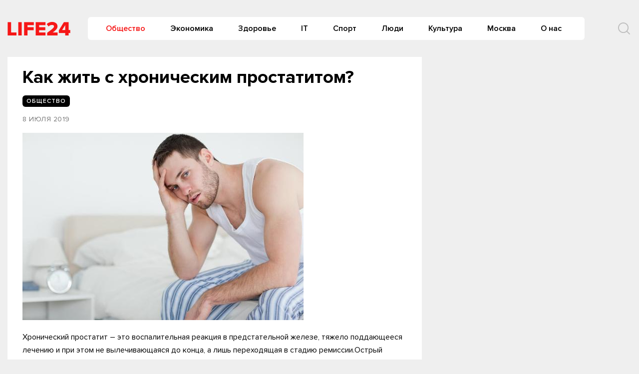

--- FILE ---
content_type: text/html
request_url: https://life-24.com/post/86891
body_size: 10665
content:
<!doctype html>
<html lang="ru-RU">
<head>
	<meta charset="UTF-8">
	<meta name="viewport" content="width=device-width, initial-scale=1">
	<link rel="profile" href="https://gmpg.org/xfn/11">
	<meta name='robots' content='index, follow, max-image-preview:large, max-snippet:-1, max-video-preview:-1' />
	<style>img:is([sizes="auto" i], [sizes^="auto," i]) { contain-intrinsic-size: 3000px 1500px }</style>
	
	<!-- This site is optimized with the Yoast SEO plugin v24.6 - https://yoast.com/wordpress/plugins/seo/ -->
	<title>Как жить с хроническим простатитом? - Life24</title>
	<link rel="canonical" href="https://life-24.com/post/86891" />
	<meta property="og:locale" content="ru_RU" />
	<meta property="og:type" content="article" />
	<meta property="og:title" content="Как жить с хроническим простатитом? - Life24" />
	<meta property="og:description" content="Хронический простатит – это воспалительная реакция в предстательной железе, тяжело поддающееся лечению и при этом..." />
	<meta property="og:url" content="https://life-24.com/post/86891" />
	<meta property="og:site_name" content="Life24" />
	<meta property="article:published_time" content="2019-07-08T14:26:05+00:00" />
	<meta property="article:modified_time" content="2019-07-08T14:26:06+00:00" />
	<meta property="og:image" content="https://s3-eu-north-1.amazonaws.com/life-24/wp-content/2019/07/22102121/prost-2.jpg" />
	<meta property="og:image:width" content="563" />
	<meta property="og:image:height" content="375" />
	<meta property="og:image:type" content="image/jpeg" />
	<meta name="author" content="redaktor1" />
	<meta name="twitter:card" content="summary_large_image" />
	<meta name="twitter:label1" content="Написано автором" />
	<meta name="twitter:data1" content="redaktor1" />
	<script type="application/ld+json" class="yoast-schema-graph">{"@context":"https://schema.org","@graph":[{"@type":"Article","@id":"https://life-24.com/post/86891#article","isPartOf":{"@id":"https://life-24.com/post/86891"},"author":{"name":"redaktor1","@id":"https://life-24.com/#/schema/person/d019253c97cb57eb7cad8b66ff4242e0"},"headline":"Как жить с хроническим простатитом?","datePublished":"2019-07-08T14:26:05+00:00","dateModified":"2019-07-08T14:26:06+00:00","mainEntityOfPage":{"@id":"https://life-24.com/post/86891"},"wordCount":258,"publisher":{"@id":"https://life-24.com/#organization"},"image":{"@id":"https://life-24.com/post/86891#primaryimage"},"thumbnailUrl":"https://s3-eu-north-1.amazonaws.com/life-24/wp-content/2019/07/22102121/prost-2.jpg","articleSection":["Общество"],"inLanguage":"ru-RU"},{"@type":"WebPage","@id":"https://life-24.com/post/86891","url":"https://life-24.com/post/86891","name":"Как жить с хроническим простатитом? - Life24","isPartOf":{"@id":"https://life-24.com/#website"},"primaryImageOfPage":{"@id":"https://life-24.com/post/86891#primaryimage"},"image":{"@id":"https://life-24.com/post/86891#primaryimage"},"thumbnailUrl":"https://s3-eu-north-1.amazonaws.com/life-24/wp-content/2019/07/22102121/prost-2.jpg","datePublished":"2019-07-08T14:26:05+00:00","dateModified":"2019-07-08T14:26:06+00:00","breadcrumb":{"@id":"https://life-24.com/post/86891#breadcrumb"},"inLanguage":"ru-RU","potentialAction":[{"@type":"ReadAction","target":["https://life-24.com/post/86891"]}]},{"@type":"ImageObject","inLanguage":"ru-RU","@id":"https://life-24.com/post/86891#primaryimage","url":"https://s3-eu-north-1.amazonaws.com/life-24/wp-content/2019/07/22102121/prost-2.jpg","contentUrl":"https://s3-eu-north-1.amazonaws.com/life-24/wp-content/2019/07/22102121/prost-2.jpg","width":563,"height":375},{"@type":"BreadcrumbList","@id":"https://life-24.com/post/86891#breadcrumb","itemListElement":[{"@type":"ListItem","position":1,"name":"Главная страница","item":"https://life-24.com/"},{"@type":"ListItem","position":2,"name":"Новости","item":"https://life-24.com/mainnews"},{"@type":"ListItem","position":3,"name":"Как жить с хроническим простатитом?"}]},{"@type":"WebSite","@id":"https://life-24.com/#website","url":"https://life-24.com/","name":"Life24","description":"новости, события, аналитика","publisher":{"@id":"https://life-24.com/#organization"},"potentialAction":[{"@type":"SearchAction","target":{"@type":"EntryPoint","urlTemplate":"https://life-24.com/?s={search_term_string}"},"query-input":{"@type":"PropertyValueSpecification","valueRequired":true,"valueName":"search_term_string"}}],"inLanguage":"ru-RU"},{"@type":"Organization","@id":"https://life-24.com/#organization","name":"Life24","url":"https://life-24.com/","logo":{"@type":"ImageObject","inLanguage":"ru-RU","@id":"https://life-24.com/#/schema/logo/image/","url":"https://s3-eu-north-1.amazonaws.com/life-24/wp-content/2021/04/25003312/logo.png","contentUrl":"https://s3-eu-north-1.amazonaws.com/life-24/wp-content/2021/04/25003312/logo.png","width":126,"height":28,"caption":"Life24"},"image":{"@id":"https://life-24.com/#/schema/logo/image/"}},{"@type":"Person","@id":"https://life-24.com/#/schema/person/d019253c97cb57eb7cad8b66ff4242e0","name":"redaktor1","image":{"@type":"ImageObject","inLanguage":"ru-RU","@id":"https://life-24.com/#/schema/person/image/","url":"https://secure.gravatar.com/avatar/57060e5b0437ae7c46c8ed04d369e23c?s=96&d=mm&r=g","contentUrl":"https://secure.gravatar.com/avatar/57060e5b0437ae7c46c8ed04d369e23c?s=96&d=mm&r=g","caption":"redaktor1"},"url":"https://life-24.com/post/author/redaktor1"}]}</script>
	<!-- / Yoast SEO plugin. -->


<link rel="alternate" type="application/rss+xml" title="Life24 &raquo; Лента" href="https://life-24.com/feed" />
<link rel="alternate" type="application/rss+xml" title="Life24 &raquo; Лента комментариев" href="https://life-24.com/comments/feed" />
<script type="text/javascript">
/* <![CDATA[ */
window._wpemojiSettings = {"baseUrl":"https:\/\/s.w.org\/images\/core\/emoji\/15.0.3\/72x72\/","ext":".png","svgUrl":"https:\/\/s.w.org\/images\/core\/emoji\/15.0.3\/svg\/","svgExt":".svg","source":{"concatemoji":"https:\/\/life-24.com\/wp-includes\/js\/wp-emoji-release.min.js?ver=e8bd317d1f17e23e7ac2d2d60d799937"}};
/*! This file is auto-generated */
!function(i,n){var o,s,e;function c(e){try{var t={supportTests:e,timestamp:(new Date).valueOf()};sessionStorage.setItem(o,JSON.stringify(t))}catch(e){}}function p(e,t,n){e.clearRect(0,0,e.canvas.width,e.canvas.height),e.fillText(t,0,0);var t=new Uint32Array(e.getImageData(0,0,e.canvas.width,e.canvas.height).data),r=(e.clearRect(0,0,e.canvas.width,e.canvas.height),e.fillText(n,0,0),new Uint32Array(e.getImageData(0,0,e.canvas.width,e.canvas.height).data));return t.every(function(e,t){return e===r[t]})}function u(e,t,n){switch(t){case"flag":return n(e,"\ud83c\udff3\ufe0f\u200d\u26a7\ufe0f","\ud83c\udff3\ufe0f\u200b\u26a7\ufe0f")?!1:!n(e,"\ud83c\uddfa\ud83c\uddf3","\ud83c\uddfa\u200b\ud83c\uddf3")&&!n(e,"\ud83c\udff4\udb40\udc67\udb40\udc62\udb40\udc65\udb40\udc6e\udb40\udc67\udb40\udc7f","\ud83c\udff4\u200b\udb40\udc67\u200b\udb40\udc62\u200b\udb40\udc65\u200b\udb40\udc6e\u200b\udb40\udc67\u200b\udb40\udc7f");case"emoji":return!n(e,"\ud83d\udc26\u200d\u2b1b","\ud83d\udc26\u200b\u2b1b")}return!1}function f(e,t,n){var r="undefined"!=typeof WorkerGlobalScope&&self instanceof WorkerGlobalScope?new OffscreenCanvas(300,150):i.createElement("canvas"),a=r.getContext("2d",{willReadFrequently:!0}),o=(a.textBaseline="top",a.font="600 32px Arial",{});return e.forEach(function(e){o[e]=t(a,e,n)}),o}function t(e){var t=i.createElement("script");t.src=e,t.defer=!0,i.head.appendChild(t)}"undefined"!=typeof Promise&&(o="wpEmojiSettingsSupports",s=["flag","emoji"],n.supports={everything:!0,everythingExceptFlag:!0},e=new Promise(function(e){i.addEventListener("DOMContentLoaded",e,{once:!0})}),new Promise(function(t){var n=function(){try{var e=JSON.parse(sessionStorage.getItem(o));if("object"==typeof e&&"number"==typeof e.timestamp&&(new Date).valueOf()<e.timestamp+604800&&"object"==typeof e.supportTests)return e.supportTests}catch(e){}return null}();if(!n){if("undefined"!=typeof Worker&&"undefined"!=typeof OffscreenCanvas&&"undefined"!=typeof URL&&URL.createObjectURL&&"undefined"!=typeof Blob)try{var e="postMessage("+f.toString()+"("+[JSON.stringify(s),u.toString(),p.toString()].join(",")+"));",r=new Blob([e],{type:"text/javascript"}),a=new Worker(URL.createObjectURL(r),{name:"wpTestEmojiSupports"});return void(a.onmessage=function(e){c(n=e.data),a.terminate(),t(n)})}catch(e){}c(n=f(s,u,p))}t(n)}).then(function(e){for(var t in e)n.supports[t]=e[t],n.supports.everything=n.supports.everything&&n.supports[t],"flag"!==t&&(n.supports.everythingExceptFlag=n.supports.everythingExceptFlag&&n.supports[t]);n.supports.everythingExceptFlag=n.supports.everythingExceptFlag&&!n.supports.flag,n.DOMReady=!1,n.readyCallback=function(){n.DOMReady=!0}}).then(function(){return e}).then(function(){var e;n.supports.everything||(n.readyCallback(),(e=n.source||{}).concatemoji?t(e.concatemoji):e.wpemoji&&e.twemoji&&(t(e.twemoji),t(e.wpemoji)))}))}((window,document),window._wpemojiSettings);
/* ]]> */
</script>
<style id='wp-emoji-styles-inline-css' type='text/css'>

	img.wp-smiley, img.emoji {
		display: inline !important;
		border: none !important;
		box-shadow: none !important;
		height: 1em !important;
		width: 1em !important;
		margin: 0 0.07em !important;
		vertical-align: -0.1em !important;
		background: none !important;
		padding: 0 !important;
	}
</style>
<link rel='stylesheet' id='wp-block-library-css' href='https://life-24.com/wp-includes/css/dist/block-library/style.min.css?ver=e8bd317d1f17e23e7ac2d2d60d799937' type='text/css' media='all' />
<style id='classic-theme-styles-inline-css' type='text/css'>
/*! This file is auto-generated */
.wp-block-button__link{color:#fff;background-color:#32373c;border-radius:9999px;box-shadow:none;text-decoration:none;padding:calc(.667em + 2px) calc(1.333em + 2px);font-size:1.125em}.wp-block-file__button{background:#32373c;color:#fff;text-decoration:none}
</style>
<style id='global-styles-inline-css' type='text/css'>
:root{--wp--preset--aspect-ratio--square: 1;--wp--preset--aspect-ratio--4-3: 4/3;--wp--preset--aspect-ratio--3-4: 3/4;--wp--preset--aspect-ratio--3-2: 3/2;--wp--preset--aspect-ratio--2-3: 2/3;--wp--preset--aspect-ratio--16-9: 16/9;--wp--preset--aspect-ratio--9-16: 9/16;--wp--preset--color--black: #000000;--wp--preset--color--cyan-bluish-gray: #abb8c3;--wp--preset--color--white: #ffffff;--wp--preset--color--pale-pink: #f78da7;--wp--preset--color--vivid-red: #cf2e2e;--wp--preset--color--luminous-vivid-orange: #ff6900;--wp--preset--color--luminous-vivid-amber: #fcb900;--wp--preset--color--light-green-cyan: #7bdcb5;--wp--preset--color--vivid-green-cyan: #00d084;--wp--preset--color--pale-cyan-blue: #8ed1fc;--wp--preset--color--vivid-cyan-blue: #0693e3;--wp--preset--color--vivid-purple: #9b51e0;--wp--preset--gradient--vivid-cyan-blue-to-vivid-purple: linear-gradient(135deg,rgba(6,147,227,1) 0%,rgb(155,81,224) 100%);--wp--preset--gradient--light-green-cyan-to-vivid-green-cyan: linear-gradient(135deg,rgb(122,220,180) 0%,rgb(0,208,130) 100%);--wp--preset--gradient--luminous-vivid-amber-to-luminous-vivid-orange: linear-gradient(135deg,rgba(252,185,0,1) 0%,rgba(255,105,0,1) 100%);--wp--preset--gradient--luminous-vivid-orange-to-vivid-red: linear-gradient(135deg,rgba(255,105,0,1) 0%,rgb(207,46,46) 100%);--wp--preset--gradient--very-light-gray-to-cyan-bluish-gray: linear-gradient(135deg,rgb(238,238,238) 0%,rgb(169,184,195) 100%);--wp--preset--gradient--cool-to-warm-spectrum: linear-gradient(135deg,rgb(74,234,220) 0%,rgb(151,120,209) 20%,rgb(207,42,186) 40%,rgb(238,44,130) 60%,rgb(251,105,98) 80%,rgb(254,248,76) 100%);--wp--preset--gradient--blush-light-purple: linear-gradient(135deg,rgb(255,206,236) 0%,rgb(152,150,240) 100%);--wp--preset--gradient--blush-bordeaux: linear-gradient(135deg,rgb(254,205,165) 0%,rgb(254,45,45) 50%,rgb(107,0,62) 100%);--wp--preset--gradient--luminous-dusk: linear-gradient(135deg,rgb(255,203,112) 0%,rgb(199,81,192) 50%,rgb(65,88,208) 100%);--wp--preset--gradient--pale-ocean: linear-gradient(135deg,rgb(255,245,203) 0%,rgb(182,227,212) 50%,rgb(51,167,181) 100%);--wp--preset--gradient--electric-grass: linear-gradient(135deg,rgb(202,248,128) 0%,rgb(113,206,126) 100%);--wp--preset--gradient--midnight: linear-gradient(135deg,rgb(2,3,129) 0%,rgb(40,116,252) 100%);--wp--preset--font-size--small: 13px;--wp--preset--font-size--medium: 20px;--wp--preset--font-size--large: 36px;--wp--preset--font-size--x-large: 42px;--wp--preset--spacing--20: 0.44rem;--wp--preset--spacing--30: 0.67rem;--wp--preset--spacing--40: 1rem;--wp--preset--spacing--50: 1.5rem;--wp--preset--spacing--60: 2.25rem;--wp--preset--spacing--70: 3.38rem;--wp--preset--spacing--80: 5.06rem;--wp--preset--shadow--natural: 6px 6px 9px rgba(0, 0, 0, 0.2);--wp--preset--shadow--deep: 12px 12px 50px rgba(0, 0, 0, 0.4);--wp--preset--shadow--sharp: 6px 6px 0px rgba(0, 0, 0, 0.2);--wp--preset--shadow--outlined: 6px 6px 0px -3px rgba(255, 255, 255, 1), 6px 6px rgba(0, 0, 0, 1);--wp--preset--shadow--crisp: 6px 6px 0px rgba(0, 0, 0, 1);}:where(.is-layout-flex){gap: 0.5em;}:where(.is-layout-grid){gap: 0.5em;}body .is-layout-flex{display: flex;}.is-layout-flex{flex-wrap: wrap;align-items: center;}.is-layout-flex > :is(*, div){margin: 0;}body .is-layout-grid{display: grid;}.is-layout-grid > :is(*, div){margin: 0;}:where(.wp-block-columns.is-layout-flex){gap: 2em;}:where(.wp-block-columns.is-layout-grid){gap: 2em;}:where(.wp-block-post-template.is-layout-flex){gap: 1.25em;}:where(.wp-block-post-template.is-layout-grid){gap: 1.25em;}.has-black-color{color: var(--wp--preset--color--black) !important;}.has-cyan-bluish-gray-color{color: var(--wp--preset--color--cyan-bluish-gray) !important;}.has-white-color{color: var(--wp--preset--color--white) !important;}.has-pale-pink-color{color: var(--wp--preset--color--pale-pink) !important;}.has-vivid-red-color{color: var(--wp--preset--color--vivid-red) !important;}.has-luminous-vivid-orange-color{color: var(--wp--preset--color--luminous-vivid-orange) !important;}.has-luminous-vivid-amber-color{color: var(--wp--preset--color--luminous-vivid-amber) !important;}.has-light-green-cyan-color{color: var(--wp--preset--color--light-green-cyan) !important;}.has-vivid-green-cyan-color{color: var(--wp--preset--color--vivid-green-cyan) !important;}.has-pale-cyan-blue-color{color: var(--wp--preset--color--pale-cyan-blue) !important;}.has-vivid-cyan-blue-color{color: var(--wp--preset--color--vivid-cyan-blue) !important;}.has-vivid-purple-color{color: var(--wp--preset--color--vivid-purple) !important;}.has-black-background-color{background-color: var(--wp--preset--color--black) !important;}.has-cyan-bluish-gray-background-color{background-color: var(--wp--preset--color--cyan-bluish-gray) !important;}.has-white-background-color{background-color: var(--wp--preset--color--white) !important;}.has-pale-pink-background-color{background-color: var(--wp--preset--color--pale-pink) !important;}.has-vivid-red-background-color{background-color: var(--wp--preset--color--vivid-red) !important;}.has-luminous-vivid-orange-background-color{background-color: var(--wp--preset--color--luminous-vivid-orange) !important;}.has-luminous-vivid-amber-background-color{background-color: var(--wp--preset--color--luminous-vivid-amber) !important;}.has-light-green-cyan-background-color{background-color: var(--wp--preset--color--light-green-cyan) !important;}.has-vivid-green-cyan-background-color{background-color: var(--wp--preset--color--vivid-green-cyan) !important;}.has-pale-cyan-blue-background-color{background-color: var(--wp--preset--color--pale-cyan-blue) !important;}.has-vivid-cyan-blue-background-color{background-color: var(--wp--preset--color--vivid-cyan-blue) !important;}.has-vivid-purple-background-color{background-color: var(--wp--preset--color--vivid-purple) !important;}.has-black-border-color{border-color: var(--wp--preset--color--black) !important;}.has-cyan-bluish-gray-border-color{border-color: var(--wp--preset--color--cyan-bluish-gray) !important;}.has-white-border-color{border-color: var(--wp--preset--color--white) !important;}.has-pale-pink-border-color{border-color: var(--wp--preset--color--pale-pink) !important;}.has-vivid-red-border-color{border-color: var(--wp--preset--color--vivid-red) !important;}.has-luminous-vivid-orange-border-color{border-color: var(--wp--preset--color--luminous-vivid-orange) !important;}.has-luminous-vivid-amber-border-color{border-color: var(--wp--preset--color--luminous-vivid-amber) !important;}.has-light-green-cyan-border-color{border-color: var(--wp--preset--color--light-green-cyan) !important;}.has-vivid-green-cyan-border-color{border-color: var(--wp--preset--color--vivid-green-cyan) !important;}.has-pale-cyan-blue-border-color{border-color: var(--wp--preset--color--pale-cyan-blue) !important;}.has-vivid-cyan-blue-border-color{border-color: var(--wp--preset--color--vivid-cyan-blue) !important;}.has-vivid-purple-border-color{border-color: var(--wp--preset--color--vivid-purple) !important;}.has-vivid-cyan-blue-to-vivid-purple-gradient-background{background: var(--wp--preset--gradient--vivid-cyan-blue-to-vivid-purple) !important;}.has-light-green-cyan-to-vivid-green-cyan-gradient-background{background: var(--wp--preset--gradient--light-green-cyan-to-vivid-green-cyan) !important;}.has-luminous-vivid-amber-to-luminous-vivid-orange-gradient-background{background: var(--wp--preset--gradient--luminous-vivid-amber-to-luminous-vivid-orange) !important;}.has-luminous-vivid-orange-to-vivid-red-gradient-background{background: var(--wp--preset--gradient--luminous-vivid-orange-to-vivid-red) !important;}.has-very-light-gray-to-cyan-bluish-gray-gradient-background{background: var(--wp--preset--gradient--very-light-gray-to-cyan-bluish-gray) !important;}.has-cool-to-warm-spectrum-gradient-background{background: var(--wp--preset--gradient--cool-to-warm-spectrum) !important;}.has-blush-light-purple-gradient-background{background: var(--wp--preset--gradient--blush-light-purple) !important;}.has-blush-bordeaux-gradient-background{background: var(--wp--preset--gradient--blush-bordeaux) !important;}.has-luminous-dusk-gradient-background{background: var(--wp--preset--gradient--luminous-dusk) !important;}.has-pale-ocean-gradient-background{background: var(--wp--preset--gradient--pale-ocean) !important;}.has-electric-grass-gradient-background{background: var(--wp--preset--gradient--electric-grass) !important;}.has-midnight-gradient-background{background: var(--wp--preset--gradient--midnight) !important;}.has-small-font-size{font-size: var(--wp--preset--font-size--small) !important;}.has-medium-font-size{font-size: var(--wp--preset--font-size--medium) !important;}.has-large-font-size{font-size: var(--wp--preset--font-size--large) !important;}.has-x-large-font-size{font-size: var(--wp--preset--font-size--x-large) !important;}
:where(.wp-block-post-template.is-layout-flex){gap: 1.25em;}:where(.wp-block-post-template.is-layout-grid){gap: 1.25em;}
:where(.wp-block-columns.is-layout-flex){gap: 2em;}:where(.wp-block-columns.is-layout-grid){gap: 2em;}
:root :where(.wp-block-pullquote){font-size: 1.5em;line-height: 1.6;}
</style>
<link rel='stylesheet' id='life24-style-css' href='https://life-24.com/wp-content/themes/life24/style.css?ver=1.6.5.7' type='text/css' media='all' />
<link rel='stylesheet' id='boo-grid-css' href='https://life-24.com/wp-content/themes/life24/bootstrap-grid.css?ver=e8bd317d1f17e23e7ac2d2d60d799937' type='text/css' media='all' />
<script type="text/javascript" src="https://life-24.com/wp-includes/js/jquery/jquery.min.js?ver=3.7.1" id="jquery-core-js"></script>
<script type="text/javascript" src="https://life-24.com/wp-includes/js/jquery/jquery-migrate.min.js?ver=3.4.1" id="jquery-migrate-js"></script>
<link rel="https://api.w.org/" href="https://life-24.com/wp-json/" /><link rel="alternate" title="JSON" type="application/json" href="https://life-24.com/wp-json/wp/v2/posts/86891" /><link rel="EditURI" type="application/rsd+xml" title="RSD" href="https://life-24.com/xmlrpc.php?rsd" />

<link rel='shortlink' href='https://life-24.com/?p=86891' />
<link rel="alternate" title="oEmbed (JSON)" type="application/json+oembed" href="https://life-24.com/wp-json/oembed/1.0/embed?url=https%3A%2F%2Flife-24.com%2Fpost%2F86891" />
<link rel="alternate" title="oEmbed (XML)" type="text/xml+oembed" href="https://life-24.com/wp-json/oembed/1.0/embed?url=https%3A%2F%2Flife-24.com%2Fpost%2F86891&#038;format=xml" />
<meta property="og:image" itemprop="image" content="https://s3-eu-north-1.amazonaws.com/life-24/wp-content/2019/07/22102121/prost-2.jpg">
<meta property="og:image:url" content="https://s3-eu-north-1.amazonaws.com/life-24/wp-content/2019/07/22102121/prost-2.jpg">
<meta property="og:image:secure_url" content="https://s3-eu-north-1.amazonaws.com/life-24/wp-content/2019/07/22102121/prost-2.jpg">
<meta property="twitter:image" content="https://s3-eu-north-1.amazonaws.com/life-24/wp-content/2019/07/22102121/prost-2.jpg">
<meta property="st:image" content="https://s3-eu-north-1.amazonaws.com/life-24/wp-content/2019/07/22102121/prost-2.jpg">
<link rel="image_src" href="https://s3-eu-north-1.amazonaws.com/life-24/wp-content/2019/07/22102121/prost-2.jpg">
<script type="text/javascript">
(function(url){
	if(/(?:Chrome\/26\.0\.1410\.63 Safari\/537\.31|WordfenceTestMonBot)/.test(navigator.userAgent)){ return; }
	var addEvent = function(evt, handler) {
		if (window.addEventListener) {
			document.addEventListener(evt, handler, false);
		} else if (window.attachEvent) {
			document.attachEvent('on' + evt, handler);
		}
	};
	var removeEvent = function(evt, handler) {
		if (window.removeEventListener) {
			document.removeEventListener(evt, handler, false);
		} else if (window.detachEvent) {
			document.detachEvent('on' + evt, handler);
		}
	};
	var evts = 'contextmenu dblclick drag dragend dragenter dragleave dragover dragstart drop keydown keypress keyup mousedown mousemove mouseout mouseover mouseup mousewheel scroll'.split(' ');
	var logHuman = function() {
		if (window.wfLogHumanRan) { return; }
		window.wfLogHumanRan = true;
		var wfscr = document.createElement('script');
		wfscr.type = 'text/javascript';
		wfscr.async = true;
		wfscr.src = url + '&r=' + Math.random();
		(document.getElementsByTagName('head')[0]||document.getElementsByTagName('body')[0]).appendChild(wfscr);
		for (var i = 0; i < evts.length; i++) {
			removeEvent(evts[i], logHuman);
		}
	};
	for (var i = 0; i < evts.length; i++) {
		addEvent(evts[i], logHuman);
	}
})('//life-24.com/?wordfence_lh=1&hid=EE766FC29FEB6C3CDE03FF8700D45B56');
</script><link rel="icon" href="https://s3-eu-north-1.amazonaws.com/life-24/wp-content/2020/09/04134052/cropped-7B5c6g8Bi-8.jpg" sizes="32x32" />
<link rel="icon" href="https://s3-eu-north-1.amazonaws.com/life-24/wp-content/2020/09/04134052/cropped-7B5c6g8Bi-8.jpg" sizes="192x192" />
<link rel="apple-touch-icon" href="https://s3-eu-north-1.amazonaws.com/life-24/wp-content/2020/09/04134052/cropped-7B5c6g8Bi-8.jpg" />
<meta name="msapplication-TileImage" content="https://s3-eu-north-1.amazonaws.com/life-24/wp-content/2020/09/04134052/cropped-7B5c6g8Bi-8.jpg" />
	
</head>

<body class="post-template-default single single-post postid-86891 single-format-standard wp-custom-logo no-sidebar">
<div id="page" class="site">




<header id="masthead">
    <div class="container" style="position: relative;">
        <div class="d-flex justify-content-between align-items-center">
            
            <div class="col-auto px-0 mr-3">
                <a href="https://life-24.com/" class="custom-logo-link" rel="home"><img width="126" height="28" src="https://s3-eu-north-1.amazonaws.com/life-24/wp-content/2021/04/25003312/logo.png" class="custom-logo" alt="Life24" decoding="async" /></a>            </div>

                
            
            


            <div class="my-1 d-flex align-items-center justify-content-end w100-lg">
                <div class="d-lg-block d-none">
                    <nav id="site-navigation" class="main-navigation px-3">
                        <div class="menu-header-container"><ul id="primary-menu" class="d-flex flex-wrap justify-content-end"><li id="menu-item-76864" class="menu-item menu-item-type-taxonomy menu-item-object-category current-post-ancestor current-menu-parent current-post-parent menu-item-76864"><a href="https://life-24.com/society">Общество</a></li>
<li id="menu-item-76882" class="menu-item menu-item-type-taxonomy menu-item-object-category menu-item-76882"><a href="https://life-24.com/economics">Экономика</a></li>
<li id="menu-item-132589" class="menu-item menu-item-type-taxonomy menu-item-object-category menu-item-132589"><a href="https://life-24.com/health">Здоровье</a></li>
<li id="menu-item-76863" class="menu-item menu-item-type-taxonomy menu-item-object-category menu-item-76863"><a href="https://life-24.com/tech">IT</a></li>
<li id="menu-item-132585" class="menu-item menu-item-type-taxonomy menu-item-object-category menu-item-132585"><a href="https://life-24.com/sport">Спорт</a></li>
<li id="menu-item-132590" class="menu-item menu-item-type-taxonomy menu-item-object-category menu-item-132590"><a href="https://life-24.com/persons">Люди</a></li>
<li id="menu-item-132586" class="menu-item menu-item-type-taxonomy menu-item-object-category menu-item-132586"><a href="https://life-24.com/culture">Культура</a></li>
<li id="menu-item-132582" class="menu-item menu-item-type-taxonomy menu-item-object-category menu-item-132582"><a href="https://life-24.com/moscow">Москва</a></li>
<li id="menu-item-120486" class="menu-item menu-item-type-post_type menu-item-object-page menu-item-120486"><a href="https://life-24.com/about">О нас</a></li>
</ul></div>                    </nav>
                </div>
                <div class="d-flex align-items-center ml-5">
                	<div class="nav mr-3">
    	                <nav id="site-navigation" class="main-navigation">
    	                    <div class="d-block d-lg-none">
    	                        <div class="burger btn-open"><span></span></div>
    	                    </div>
    	                </nav>
    	            </div>

                    <div class="s-icon">
                        <svg  xmlns="http://www.w3.org/2000/svg" xmlns:xlink="http://www.w3.org/1999/xlink" x="30px" y="30px" viewBox="0 0 512 512" class="s-i" style="enable-background:new 0 0 512 512;" xml:space="preserve"><path d="M225.474,0C101.151,0,0,101.151,0,225.474c0,124.33,101.151,225.474,225.474,225.474c124.33,0,225.474-101.144,225.474-225.474C450.948,101.151,349.804,0,225.474,0z M225.474,409.323c-101.373,0-183.848-82.475-183.848-183.848S124.101,41.626,225.474,41.626s183.848,82.475,183.848,183.848S326.847,409.323,225.474,409.323z"/><path d="M505.902,476.472L386.574,357.144c-8.131-8.131-21.299-8.131-29.43,0c-8.131,8.124-8.131,21.306,0,29.43l119.328,119.328c4.065,4.065,9.387,6.098,14.715,6.098c5.321,0,10.649-2.033,14.715-6.098C514.033,497.778,514.033,484.596,505.902,476.472z"/></svg>

                        <svg xmlns="http://www.w3.org/2000/svg" x="0" y="0" viewBox="0 0 311 311.07733"  xml:space="preserve" class="c-i"><path xmlns="http://www.w3.org/2000/svg" d="m16.035156 311.078125c-4.097656 0-8.195312-1.558594-11.308594-4.695313-6.25-6.25-6.25-16.382812 0-22.632812l279.0625-279.0625c6.25-6.25 16.382813-6.25 22.632813 0s6.25 16.382812 0 22.636719l-279.058594 279.058593c-3.136719 3.117188-7.234375 4.695313-11.328125 4.695313zm0 0"  fill="#ff2e21"/><path xmlns="http://www.w3.org/2000/svg" d="m295.117188 311.078125c-4.097657 0-8.191407-1.558594-11.308594-4.695313l-279.082032-279.058593c-6.25-6.253907-6.25-16.386719 0-22.636719s16.382813-6.25 22.636719 0l279.058594 279.0625c6.25 6.25 6.25 16.382812 0 22.632812-3.136719 3.117188-7.230469 4.695313-11.304687 4.695313zm0 0"  fill="#ff2e21" /></svg>
                    </div>
                </div>
                <div class="search_panel">
                    <form role="search" method="get" id="searchform" class="searchform d-flex align-items-center" action="https://life-24.com/">
                            <input type="text" value="" name="s" id="s" placeholder="Найти новость..." required/>
                            <label for="searchsubmit" class="s-submit">
                                <svg  xmlns="http://www.w3.org/2000/svg" xmlns:xlink="http://www.w3.org/1999/xlink" x="30px" y="30px" viewBox="0 0 512 512" style="enable-background:new 0 0 512 512;" xml:space="preserve"><path fill="#f71717" d="M225.474,0C101.151,0,0,101.151,0,225.474c0,124.33,101.151,225.474,225.474,225.474c124.33,0,225.474-101.144,225.474-225.474C450.948,101.151,349.804,0,225.474,0z M225.474,409.323c-101.373,0-183.848-82.475-183.848-183.848S124.101,41.626,225.474,41.626s183.848,82.475,183.848,183.848S326.847,409.323,225.474,409.323z"/><path fill="#f71717" d="M505.902,476.472L386.574,357.144c-8.131-8.131-21.299-8.131-29.43,0c-8.131,8.124-8.131,21.306,0,29.43l119.328,119.328c4.065,4.065,9.387,6.098,14.715,6.098c5.321,0,10.649-2.033,14.715-6.098C514.033,497.778,514.033,484.596,505.902,476.472z"/></svg>
                                <input type="submit" id="searchsubmit" value="" />
                            </label>
                    </form>
                </div>
                </div>
            </div>
        </div>
    </div>


    <div class="container">
        <div class="nav">
            
            <div class="nav-menu d-block d-lg-none">
                <div class="menu-header-container"><ul id="primary-menu" class="menu"><li class="menu-item menu-item-type-taxonomy menu-item-object-category current-post-ancestor current-menu-parent current-post-parent menu-item-76864"><a href="https://life-24.com/society">Общество</a></li>
<li class="menu-item menu-item-type-taxonomy menu-item-object-category menu-item-76882"><a href="https://life-24.com/economics">Экономика</a></li>
<li class="menu-item menu-item-type-taxonomy menu-item-object-category menu-item-132589"><a href="https://life-24.com/health">Здоровье</a></li>
<li class="menu-item menu-item-type-taxonomy menu-item-object-category menu-item-76863"><a href="https://life-24.com/tech">IT</a></li>
<li class="menu-item menu-item-type-taxonomy menu-item-object-category menu-item-132585"><a href="https://life-24.com/sport">Спорт</a></li>
<li class="menu-item menu-item-type-taxonomy menu-item-object-category menu-item-132590"><a href="https://life-24.com/persons">Люди</a></li>
<li class="menu-item menu-item-type-taxonomy menu-item-object-category menu-item-132586"><a href="https://life-24.com/culture">Культура</a></li>
<li class="menu-item menu-item-type-taxonomy menu-item-object-category menu-item-132582"><a href="https://life-24.com/moscow">Москва</a></li>
<li class="menu-item menu-item-type-post_type menu-item-object-page menu-item-120486"><a href="https://life-24.com/about">О нас</a></li>
</ul></div>            </div>
        </div>
    </div>
</header>

<article class="container wrap_main">
    <div class="row">
        <div class="col-lg-8 col-md-8 mb-3">
            <div class="wrap_content">
                <h1 class="entry-title m-0">Как жить с хроническим простатитом?</h1>                <div class="cat-name cat-name-single">Общество</div>                <div class="date">
                    8 июля 2019                </div>
        		
<img width="563" height="375" src="https://s3-eu-north-1.amazonaws.com/life-24/wp-content/2019/07/22102121/prost-2.jpg" class="attachment-large size-large wp-post-image" alt="" decoding="async" fetchpriority="high" srcset="https://s3-eu-north-1.amazonaws.com/life-24/wp-content/2019/07/22102121/prost-2.jpg 563w, https://s3-eu-north-1.amazonaws.com/life-24/wp-content/2019/07/22102121/prost-2-300x200.jpg 300w" sizes="(max-width: 563px) 100vw, 563px" /><div class="caption"></div>

<div class="entry-content">
	
<p>Хронический
простатит – это воспалительная реакция в предстательной железе, тяжело поддающееся
лечению и при этом не вылечивающаяся до конца, а лишь переходящая в стадию
ремиссии.Острый простатит обычно переходит в хроническую стадию, если лечение
было подобрано неверно или завершено раньше времени. </p>



<p><strong>Признаки хронического простатита</strong></p>



<p>Отек
тканей предстательной железы: вызывает дискомфорт и боль в органах малого таза.</p>



<p>Температурная
реакция: может быть, как местной, так и общей в период обострения.Постоянно
повышенная температура в области гениталий отрицательно сказывается на
фертильности. </p>



<p>Боли
различной интенсивности: обычно интенсивность боли прямо пропорциональна серьезности
воспаления, но при хроническом простатите организм постепенно адаптируется к
определенному болевому фону. </p>



<p>Нарушения
половой сферы: хронический простатит часто проявляется снижением потенции и
либидо, ухудшением качества эрекции. </p>



<p><strong>Как вылечить хронический простатит?</strong></p>



<p>Главная
задача врача – купировать обострения и максимально продлить ремиссию: при
правильном лечении можно добиться пожизненного «затишья» заболевания. </p>



<p>На
этапе обострения обычно назначают следующие группы препаратов:</p>



<ul class="wp-block-list"><li>анальгетики
для обезболивания;</li><li>спазмолитики
для снятия спазма, что также помогает снять боль и улучшить мочеиспускание;</li><li>антибиотики,
если причиной простатита является инфекция;</li><li>метаболические
и сосудистые препараты необходимы для максимально полного насыщения простаты с
током крови кислородом, питательными веществами;</li><li>органотропные
вещества – молекулы с биологической активностью в отношении защиты и
восстановления функций и нередко структуры предстательной железы.</li></ul>



<p>Быстрого
купирования обострения можно добиться применением препарата <a href="https://prostatilen.ru/o-preparate/">Простатилен</a>&nbsp; в составе
комплексной терапии. Препарат на основе биологически активной вытяжки из
предстательных желез крупного рогатого скота содержит низкомолекулярные
соединения, которые обладают очень высокой регуляторной активностью, главным
образом, на простату, а также органы мочеполовой системы. Простатилен
эффективен не только в период обострения, но и для профилактики, для продления
ремиссии заболевания. </p>
</div>                <div class="share_wrap">
                    <div class="text">Поделиться новостью</div>
                    <script src="https://yastatic.net/share2/share.js"></script>
                    <div class="ya-share2" data-curtain data-services="collections,vkontakte,facebook,odnoklassniki,messenger,telegram,twitter,viber,whatsapp,moimir"></div>
                </div>
            </div>
        </div>

        <div class="col-lg-4 col-md-4">
            
<aside class="widget-area">
	
	
</aside>
        </div>
    </div>
</article>



	    <div class="container rand_posts">
	    	<h2>Другие новости</h2>
	        <div class="row">
	            
	            		            		
<div class="load-more col-xl-4 col-sm-6">
    <div class="post-img">
                    <a href="https://life-24.com/post/146570" title="В Москве пройдет зимний благотворительный фестиваль «Город неравнодушных»" class="d-block">
            <img width="300" height="150" src="https://s3-eu-north-1.amazonaws.com/life-24/wp-content/2025/11/21121223/230000.jpg" class="attachment-medium size-medium wp-post-image" alt="" decoding="async" loading="lazy" />            </a>
            </div>
    <div class="wrap_news d-flex flex-column">
        <div><a href="https://life-24.com/moscow" class="cat-name">Москва</a></div>        
        <div class="mt-auto">
            <h2 class="entry-title mb-0"><a href="https://life-24.com/post/146570" rel="bookmark">В Москве пройдет зимний благотворительный фестиваль «Город неравнодушных»</a></h2>        </div>
    </div>
</div>	            		            		
<div class="load-more col-xl-4 col-sm-6">
    <div class="post-img">
                    <a href="https://life-24.com/post/146250" title="Товары социального бизнеса можно будет узнать по специальной маркировке" class="d-block">
            <img width="300" height="150" src="https://s3-eu-north-1.amazonaws.com/life-24/wp-content/2025/11/07131056/66666666666666666665.jpg" class="attachment-medium size-medium wp-post-image" alt="" decoding="async" loading="lazy" />            </a>
            </div>
    <div class="wrap_news d-flex flex-column">
        <div><a href="https://life-24.com/moscow" class="cat-name">Москва</a></div>        
        <div class="mt-auto">
            <h2 class="entry-title mb-0"><a href="https://life-24.com/post/146250" rel="bookmark">Товары социального бизнеса можно будет узнать по специальной маркировке</a></h2>        </div>
    </div>
</div>	            		            		
<div class="load-more col-xl-4 col-sm-6">
    <div class="post-img">
                    <a href="https://life-24.com/post/146533" title="Педагоги столичных школ искусств вошли в число лучших в стране" class="d-block">
            <img width="300" height="150" src="https://s3-eu-north-1.amazonaws.com/life-24/wp-content/2025/11/21092923/13333333333333333.jpg" class="attachment-medium size-medium wp-post-image" alt="" decoding="async" loading="lazy" />            </a>
            </div>
    <div class="wrap_news d-flex flex-column">
        <div><a href="https://life-24.com/moscow" class="cat-name">Москва</a></div>        
        <div class="mt-auto">
            <h2 class="entry-title mb-0"><a href="https://life-24.com/post/146533" rel="bookmark">Педагоги столичных школ искусств вошли в число лучших в стране</a></h2>        </div>
    </div>
</div>	            		            		            
	        </div>
	    </div>
	



<footer class="footer">
    <div class="container">
        <div class="d-flex align-items-center justify-content-between">
            <div class="mr-4">
                <a href="https://life-24.com/" class="custom-logo-link" rel="home"><img width="126" height="28" src="https://s3-eu-north-1.amazonaws.com/life-24/wp-content/2021/04/25003312/logo.png" class="custom-logo" alt="Life24" decoding="async" /></a>                <p class="m-0">© 2018-2025. <span class="name-site">Life24</span></p>
            </div>
            <div class="d-none d-md-block">
                <div class="menu-header-container"><ul id="primary-menu" class="d-flex flex-wrap justify-content-between m-0"><li class="menu-item menu-item-type-taxonomy menu-item-object-category current-post-ancestor current-menu-parent current-post-parent menu-item-76864"><a href="https://life-24.com/society">Общество</a></li>
<li class="menu-item menu-item-type-taxonomy menu-item-object-category menu-item-76882"><a href="https://life-24.com/economics">Экономика</a></li>
<li class="menu-item menu-item-type-taxonomy menu-item-object-category menu-item-132589"><a href="https://life-24.com/health">Здоровье</a></li>
<li class="menu-item menu-item-type-taxonomy menu-item-object-category menu-item-76863"><a href="https://life-24.com/tech">IT</a></li>
<li class="menu-item menu-item-type-taxonomy menu-item-object-category menu-item-132585"><a href="https://life-24.com/sport">Спорт</a></li>
<li class="menu-item menu-item-type-taxonomy menu-item-object-category menu-item-132590"><a href="https://life-24.com/persons">Люди</a></li>
<li class="menu-item menu-item-type-taxonomy menu-item-object-category menu-item-132586"><a href="https://life-24.com/culture">Культура</a></li>
<li class="menu-item menu-item-type-taxonomy menu-item-object-category menu-item-132582"><a href="https://life-24.com/moscow">Москва</a></li>
<li class="menu-item menu-item-type-post_type menu-item-object-page menu-item-120486"><a href="https://life-24.com/about">О нас</a></li>
</ul></div>            </div>
        </div>
    </div>
</footer>

</div>
<script type="text/javascript" src="https://life-24.com/wp-content/themes/life24/js/navigation.js?ver=20151215" id="life24-navigation-js"></script>
<script type="text/javascript" src="https://life-24.com/wp-content/themes/life24/js/custom.js?ver=e8bd317d1f17e23e7ac2d2d60d799937" id="custom-js"></script>
<script type="text/javascript" src="https://life-24.com/wp-content/themes/life24/js/skip-link-focus-fix.js?ver=20151215" id="life24-skip-link-focus-fix-js"></script>
<script type="text/javascript" id="artabr_lm_ajax-js-extra">
/* <![CDATA[ */
var mts_ajax_loadposts = {"startPage":"1","maxPages":"0","nextLink":"","i18n_loadmore":" \u041f\u043e\u043a\u0430\u0437\u0430\u0442\u044c \u0435\u0449\u0435","i18n_nomore":" \u0411\u043e\u043b\u044c\u0448\u0435 \u043d\u0435\u0442","i18n_loading":" \u0417\u0430\u0433\u0440\u0443\u0437\u043a\u0430..."};
/* ]]> */
</script>
<script type="text/javascript" src="https://life-24.com/wp-content/themes/life24/js/ajax.js?ver=e8bd317d1f17e23e7ac2d2d60d799937" id="artabr_lm_ajax-js"></script>
<script type="text/javascript" src="https://life-24.com/wp-content/themes/life24/js/history.js?ver=e8bd317d1f17e23e7ac2d2d60d799937" id="historyjs-js"></script>

</body>
</html>

<!--
Performance optimized by W3 Total Cache. Learn more: https://www.boldgrid.com/w3-total-cache/

Кэширование страницы с использованием Disk: Enhanced 

Served from: life-24.com @ 2025-11-25 23:34:14 by W3 Total Cache
-->